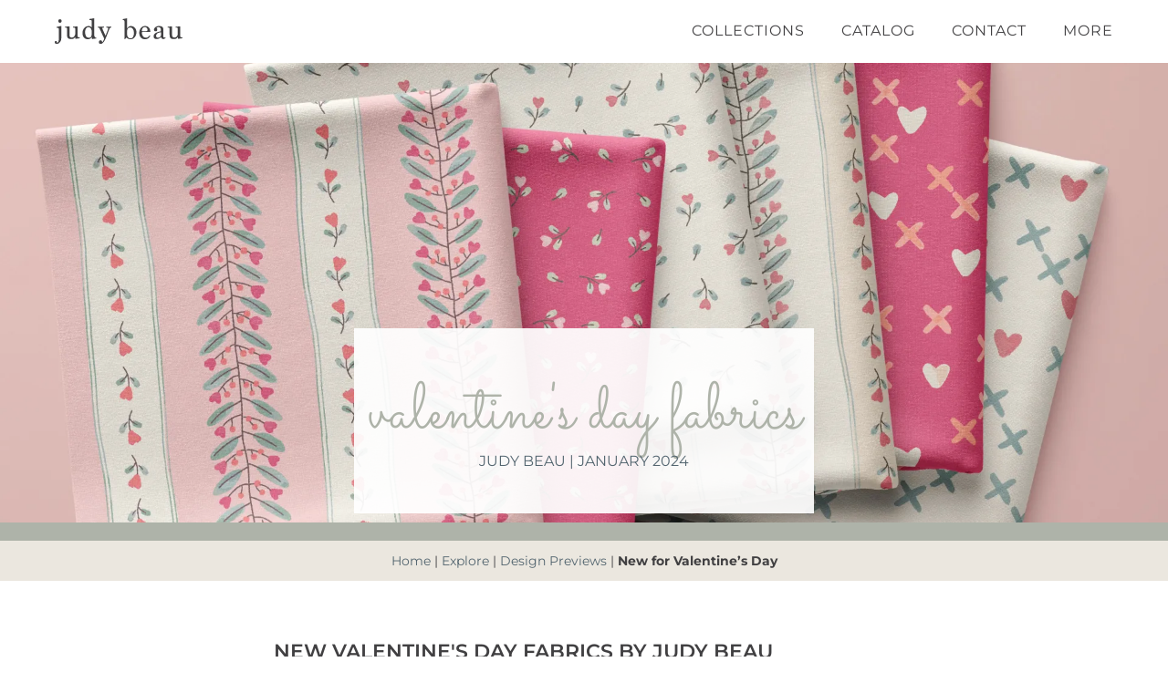

--- FILE ---
content_type: image/svg+xml
request_url: https://judybeau.com/wp-content/uploads/2024/01/judy-beau-logo.svg
body_size: 2272
content:
<?xml version="1.0" encoding="UTF-8"?> <svg xmlns="http://www.w3.org/2000/svg" id="Layer_1" data-name="Layer 1" viewBox="0 0 518.3 103.11"><defs><style> .cls-1 { fill: #414042; stroke-width: 0px; } </style></defs><path class="cls-1" d="M7.28,38.19c6.05,0,9.07,1.52,9.07,4.54v41.77c0,8.83-2.11,13.25-6.33,13.25-.8,0-1.29-.34-1.49-1.02-.2-.68-.38-1.41-.54-2.21-.16-.8-.42-1.53-.78-2.21-.36-.68-1.09-1.02-2.21-1.02-3.34,0-5.01,1.67-5.01,5.01,0,4.54,2.59,6.8,7.76,6.8,2.7,0,5.19-.64,7.46-1.91,2.27-1.27,4.24-2.97,5.91-5.07,1.67-2.11,2.96-4.46,3.88-7.04.91-2.58,1.37-5.19,1.37-7.82V30.79l-19.1,4.18v3.22Z"></path><path class="cls-1" d="M21.36,4.06c-4.53,0-6.8,2.27-6.8,6.8,0,4.85,2.15,7.28,6.45,7.28s6.68-2.43,6.68-7.28c0-4.54-2.11-6.8-6.33-6.8Z"></path><path class="cls-1" d="M92.85,72.68v-39.98l-19.1,1.43.48,3.1c5.73,0,8.59,1.35,8.59,4.05v24.11c-2.38,8.12-6.77,12.18-13.18,12.18-2.53,0-4.47-.4-5.82-1.2-1.35-.79-2.32-1.85-2.91-3.16s-.95-2.84-1.07-4.6c-.12-1.75-.17-3.58-.17-5.49v-30.43l-18.26,1.43.48,3.1c5.17,0,7.76,1.35,7.76,4.05v24.11c0,3.5.3,6.43.89,8.77.6,2.35,1.57,4.22,2.93,5.61,1.35,1.39,3.1,2.37,5.25,2.92,2.15.56,4.73.84,7.76.84,2.39,0,4.45-.2,6.21-.6,1.75-.4,3.28-.95,4.59-1.67,1.31-.72,2.45-1.61,3.4-2.69.96-1.07,1.83-2.29,2.63-3.64v4.54c0,1.59.12,2.67.36,3.22l18.26-2.27-.96-3.22c-5.41-.31-8.11-1.83-8.11-4.53Z"></path><path class="cls-1" d="M160.28,67.67V22.68c0-4.38-.04-8.51-.12-12.41-.08-3.9-.2-7.32-.36-10.26l-19.1,3.1v3.7c6.13,0,9.19,1.35,9.19,4.06v25.9c-1.19-1.35-2.85-2.61-4.95-3.76-2.11-1.15-4.59-1.73-7.46-1.73-3.58,0-6.9.72-9.96,2.15-3.06,1.43-5.71,3.4-7.94,5.9-2.23,2.51-3.98,5.49-5.25,8.95-1.27,3.46-1.91,7.18-1.91,11.16,0,4.3.6,8.02,1.79,11.16,1.19,3.14,2.78,5.73,4.77,7.76,1.99,2.03,4.32,3.54,6.98,4.54,2.66.99,5.47,1.49,8.41,1.49,3.5,0,6.6-.77,9.31-2.32,2.7-1.55,4.78-3.64,6.21-6.27l1.31,7.76c4.3-.63,7.86-1.09,10.68-1.37,2.82-.28,4.87-.58,6.14-.89l.48-3.1c-5.49-.32-8.24-3.82-8.24-10.5ZM149.77,65.94c-.32,2.66-.92,4.93-1.79,6.8-.88,1.87-2.11,3.28-3.7,4.24s-3.7,1.43-6.32,1.43c-2.79,0-5.13-.68-7.04-2.03-1.91-1.35-3.44-3.14-4.6-5.37s-1.99-4.69-2.51-7.4c-.52-2.7-.77-5.45-.77-8.24,0-2.31.28-4.61.84-6.92.55-2.3,1.39-4.39,2.51-6.26,1.11-1.87,2.53-3.38,4.23-4.54,1.71-1.15,3.72-1.73,6.03-1.73,9.07,0,13.61,6.96,13.61,20.88,0,3.42-.16,6.47-.48,9.13Z"></path><path class="cls-1" d="M208.85,37.24c5.17,0,7.76,1.19,7.76,3.58,0,.32-.08.86-.24,1.61-.16.75-.4,1.89-.72,3.4l-9.55,24.58-12.29-26.38c-.16-.63-.28-1.21-.36-1.73-.08-.52-.16-.97-.24-1.37-.08-.39-.16-.72-.24-.96,0-1.83,1.47-2.74,4.42-2.74h2.39v-3.58h-24.58v3.58c3.42,0,5.68,1.55,6.8,4.65l18.62,39.86c-.4,1.75-1.04,3.56-1.91,5.43-.88,1.87-1.81,3.58-2.81,5.13-.99,1.55-1.97,2.84-2.92,3.88-.34.37-.65.65-.94.89.06-.5.1-1.04.1-1.61,0-4.54-2.11-6.8-6.33-6.8-4.53,0-6.8,2.27-6.8,6.8,0,2.64.66,4.53,1.93,5.74,1.03,1.26,2.72,1.91,5.12,1.91,1.99,0,3.86-.52,5.61-1.55,1.75-1.03,3.38-2.37,4.89-4s2.87-3.44,4.06-5.43c1.19-1.99,2.27-3.94,3.22-5.85s1.79-3.64,2.51-5.19c.72-1.55,1.27-2.72,1.67-3.52l14.44-36.28c1.19-2.7,3.46-4.05,6.8-4.05v-3.58h-20.41v3.58Z"></path><path class="cls-1" d="M324.96,38.43c-1.99-2.23-4.33-3.98-7.04-5.25-2.7-1.27-5.65-1.91-8.83-1.91-6.28,0-11.45,3.19-15.51,9.55V0l-17.66,3.58v3.22c5.09,0,7.64,3.18,7.64,9.55v48.57c0,3.58-.1,6.82-.3,9.72-.2,2.91-.53,5.59-1.01,8.05l2.75.84c3.1-2.3,4.93-4.42,5.49-6.33,2.07,2.07,4.54,3.8,7.4,5.19,2.86,1.39,6.17,2.09,9.91,2.09,3.42,0,6.58-.76,9.49-2.27,2.9-1.51,5.39-3.58,7.46-6.21,2.07-2.63,3.68-5.67,4.83-9.13,1.15-3.46,1.73-7.14,1.73-11.04,0-3.42-.56-6.62-1.67-9.61-1.11-2.98-2.67-5.59-4.66-7.81ZM320.49,67.49c-.52,2.51-1.33,4.76-2.45,6.74-1.11,1.99-2.53,3.6-4.23,4.83-1.71,1.24-3.72,1.85-6.03,1.85-3.34,0-5.99-.76-7.93-2.27-1.95-1.51-3.42-3.36-4.42-5.55-1-2.19-1.63-4.48-1.91-6.86-.28-2.39-.42-4.45-.42-6.21v-3.7c0-1.99.14-4.1.42-6.33.28-2.23.85-4.3,1.73-6.21.87-1.91,2.17-3.48,3.88-4.72,1.71-1.23,3.96-1.85,6.74-1.85,3.1,0,5.65.71,7.64,2.15,1.99,1.43,3.56,3.26,4.72,5.49,1.15,2.23,1.95,4.7,2.39,7.4.44,2.71.66,5.29.66,7.76s-.26,4.95-.78,7.46Z"></path><path class="cls-1" d="M355.63,55.37h31.75c.24-.79.36-1.67.36-2.62-.48-4.62-1.47-8.33-2.98-11.16-1.51-2.83-3.3-4.99-5.37-6.5s-4.28-2.53-6.62-3.04c-2.35-.52-4.59-.78-6.74-.78-3.5,0-6.68.76-9.55,2.27-2.86,1.51-5.31,3.54-7.34,6.09-2.03,2.55-3.6,5.45-4.71,8.71-1.12,3.26-1.67,6.68-1.67,10.26s.51,6.96,1.55,10.15c1.03,3.18,2.56,5.92,4.59,8.23,2.03,2.31,4.55,4.14,7.58,5.49,3.02,1.35,6.52,2.03,10.5,2.03,4.78,0,8.91-1.24,12.41-3.7,3.5-2.46,6.28-5.92,8.35-10.38l-2.63-1.91c-1.83,2.54-3.96,4.77-6.38,6.68-2.43,1.91-5.31,2.86-8.65,2.86-2.54,0-4.85-.54-6.92-1.61-2.07-1.07-3.82-2.57-5.25-4.48-1.43-1.91-2.54-4.13-3.34-6.68-.8-2.54-1.19-5.25-1.19-8.11,0-1.19.75-1.79,2.27-1.79ZM353.37,50.36c0-1.91.28-3.76.84-5.55.55-1.79,1.37-3.38,2.44-4.77,1.07-1.39,2.37-2.51,3.88-3.34s3.18-1.26,5.01-1.26c3.42,0,6.02,1.13,7.82,3.4,1.79,2.27,2.81,4.91,3.04,7.93,0,3.34-1.63,5.01-4.89,5.01h-15.51c-1.75,0-2.63-.48-2.63-1.43Z"></path><path class="cls-1" d="M517.34,77.21c-5.41-.31-8.12-1.83-8.12-4.53v-39.98l-19.09,1.43.48,3.1c5.73,0,8.6,1.35,8.6,4.05v24.11c-2.38,8.12-6.77,12.18-13.18,12.18-2.53,0-4.47-.4-5.82-1.2-1.35-.79-2.31-1.85-2.91-3.16s-.95-2.84-1.07-4.6c-.12-1.75-.18-3.58-.18-5.49v-30.43l-18.26,1.43.48,3.1c5.17,0,7.76,1.35,7.76,4.05v24.11c0,3.5.3,6.43.9,8.77.6,2.35,1.57,4.22,2.92,5.61,1.35,1.39,3.1,2.37,5.25,2.92,2.15.56,4.73.84,7.76.84,2.39,0,4.45-.2,6.21-.6,1.75-.4,3.28-.95,4.59-1.67,1.31-.72,2.45-1.61,3.4-2.69.96-1.07,1.83-2.29,2.63-3.64v4.54c0,1.59.12,2.67.36,3.22l18.26-2.27-.96-3.22Z"></path><path class="cls-1" d="M444.9,77.58c-2.71,0-4.06-1.47-4.06-4.42v-25.9c0-5.73-1.4-9.83-4.19-12.29-2.79-2.46-7.5-3.7-14.12-3.7-2.48,0-4.89.38-7.25,1.13-2.35.76-4.43,1.75-6.23,2.98-1.8,1.23-3.25,2.69-4.37,4.36-.32.48-.59.97-.82,1.47-.65,1.07-.99,2.46-.99,4.18,0,4.85,2.15,7.28,6.45,7.28s6.68-2.43,6.68-7.28c0-3.28-1.12-5.35-3.32-6.26.48-.83,1.19-1.46,2.15-1.89,1.92-.88,4.2-1.31,6.85-1.31,6.08,0,9.13,3.9,9.13,11.69v4.66c-19.73,3.58-29.6,10.26-29.6,20.05,0,3.9.99,6.74,2.98,8.53s5.09,2.68,9.31,2.68c6.44,0,12.53-2.58,18.26-7.76,1.19,5.17,4.06,7.76,8.59,7.76,5.17,0,8.36-2.1,9.55-6.33l-1.31-.95c-1.19.87-2.43,1.31-3.7,1.31ZM431.3,66.71c-.24,1.36-.62,2.71-1.14,4.06-.52,1.35-1.24,2.59-2.16,3.7-.92,1.12-2.12,2.01-3.6,2.68-1.48.68-3.34,1.02-5.58,1.02-5.04,0-7.57-2.58-7.57-7.76,0-2.47.58-4.54,1.74-6.21,1.16-1.67,2.68-3.04,4.56-4.12,1.88-1.07,4.02-1.91,6.42-2.51,2.4-.6,4.84-1.01,7.32-1.25v10.38Z"></path></svg> 